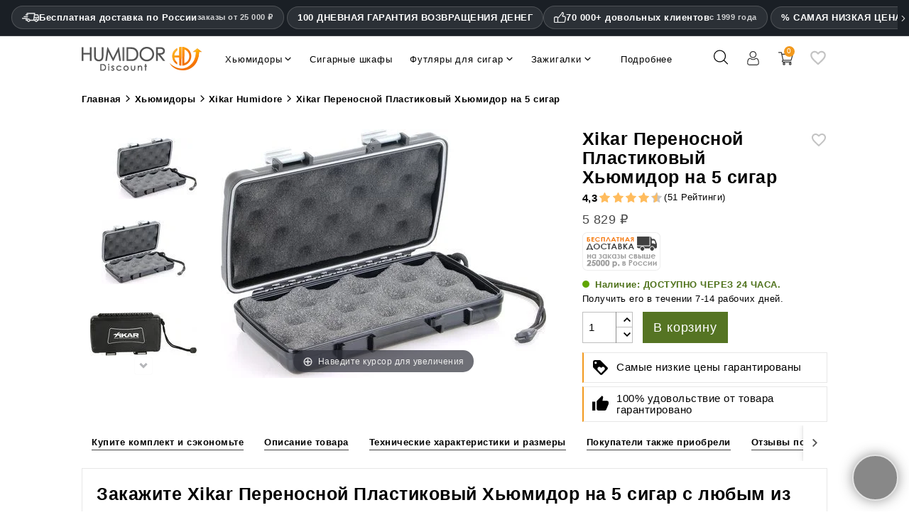

--- FILE ---
content_type: text/html; charset=utf-8
request_url: https://www.humidordiscount.ru/module/productbundlespro/ajax?route=pbpfrontproductcontroller&action=renderwidget&rand=1768602636920&token=4073596c56ffa750eb5d10a784171ea9&id_product=4505&id_customization=0&qty=1
body_size: 2781
content:


<div class="pbp-widget-full-width pbp-widget">
  <div id="pbp-product-tabs" class="product-under-pict">
    
              <div class="tab-content-wrapper ">
        <div class="tab-content tab-content-31" style="">
                      <div class="bundle" data-id_bundle="219">
              <div class="bundle-inner">
                <div id="explanatoryMsgWrap">
                  <div id="explanatoryMsg1">Закажите Xikar Переносной Пластиковый Хьюмидор на 5 сигар с любым из нижеперечисленных продуктов и сэкономьте</div>
                  <div id="explanatoryMsg2">Отметьте/отмените флажками ниже товары, которые вы хотите добавить по специальной цене</div>
                </div>
                <div class="bundle-inner-inside">
                  <div class="products">
                                                              <div class="product child-product parent-product">
                        <div class="imageNameGroup">
                          <div class="image">
                            <a href="xikar-travel-humidor-plastic-5-cigars" target="_blank">
                              <img loading="lazy" src="https://www.humidordiscount.ru/20371-home_default/xikar-travel-humidor-plastic-5-cigars.webp">
                            </a>
                          </div>
                        </div>
                        <div class="pricesOptionsGroup">
                                                    <div class="prices">
                            <div class="name">
                              <span class="pbp-discount">
                                <span class="pbp-offer-price redPrice">5 795 ₽</span>
                              </span>
                            </div>
                          </div>
                        </div>
                      </div>
                      <div id="bigPlusIcon">+</div>
                                            <script type="application/ld+json">
                      
                        {
                      
                          "@context": "https://schema.org",
                          "@type": "ItemList",
                          "name": "Закажите Xikar Переносной Пластиковый Хьюмидор на 5 сигар с любым из нижеперечисленных продуктов и сэкономьте",
                          "@id": "https://www.humidordiscount.ru/module/productbundlespro/ajax?route=pbpfrontproductcontroller&amp;action=renderwidget&amp;rand=1768602636920&amp;token=4073596c56ffa750eb5d10a784171ea9&amp;id_product=4505&amp;id_customization=0&amp;qty=1#product-upgrades",
                          "itemListOrder": "http://schema.org/ItemListUnordered",
                          "numberOfItems": 4,
                          "itemListElement": [
                                                          
                              {
                              
                                "@type": "ListItem",
                                "position": 1,
                                "item":  { 
                                  "@type": "Thing",
                                  "name": "Увлажнитель Cigarspa",
                                  "url": "https://www.humidordiscount.ru/cigarspa-electronic-humidification-system"
                                }
                              
                               } 
                               ,                                                          
                              {
                              
                                "@type": "ListItem",
                                "position": 2,
                                "item":  { 
                                  "@type": "Thing",
                                  "name": "adorini HumiFit Увлажняющий раствор Premium 1 л",
                                  "url": "https://www.humidordiscount.ru/adorini-humifit-humidifier-solution-premium-1l"
                                }
                              
                               } 
                               ,                                                          
                              {
                              
                                "@type": "ListItem",
                                "position": 3,
                                "item":  { 
                                  "@type": "Thing",
                                  "name": "adorini Винтажный портсигар и тонкая реактивная зажигалка - набор",
                                  "url": "https://www.humidordiscount.ru/adorini-vintage-case-slim-jet-lighter-set"
                                }
                              
                               } 
                               ,                                                          
                              {
                              
                                "@type": "ListItem",
                                "position": 4,
                                "item":  { 
                                  "@type": "Thing",
                                  "name": "adorini Трехгорелочная зажигалка с V-образным резаком темный металлический оттенок",
                                  "url": "https://www.humidordiscount.ru/adorini-triple-jet-lighter-v-cut-gun-metal-upgrade"
                                }
                              
                               } 
                                                                                       
                          ]
                        
                          }
                        
                        </script>
                                              <div 
                          class="product child-product"
                          data-id_product="13480"
                          data-discount_price="32468.2074808"
                          data-original-price="36764"
                        >
                          <div class="imageNameGroup">
                            <div class="image">
                              <a href="https://www.humidordiscount.ru/cigarspa-electronic-humidification-system" target="_blank">
                                <img loading="lazy" src="https://www.humidordiscount.ru/20995-home_default/cigarspa.webp"/>
                              </a>
                            </div>
                          </div>
                          <div class="pricesOptionsGroup">
                            <div class="name">
                              <a href="https://www.humidordiscount.ru/cigarspa-electronic-humidification-system">Увлажнитель Cigarspa</a>
                            </div>
                            
                              	<!-- GSR - Product list reviews -->
			<div class="gsr-review-list bg-white">
      <div class="gsr-first-part-wrap">
        <span class="boldRatings">4,5</span>        <div class="bg-white rating-star-yellow gsr-review-stars-1611">
                      <input type="radio" value="0.5" checked="checked"/><label class="half list-front-half checked rating-star-size-110" for="rating1" title="1"></label>
                      <input type="radio" value="1" checked="checked"/><label class=" list-front-half checked rating-star-size-110" for="rating2" title="2"></label>
                      <input type="radio" value="1.5" checked="checked"/><label class="half list-front-half checked rating-star-size-110" for="rating3" title="3"></label>
                      <input type="radio" value="2" checked="checked"/><label class=" list-front-half checked rating-star-size-110" for="rating4" title="4"></label>
                      <input type="radio" value="2.5" checked="checked"/><label class="half list-front-half checked rating-star-size-110" for="rating5" title="5"></label>
                      <input type="radio" value="3" checked="checked"/><label class=" list-front-half checked rating-star-size-110" for="rating6" title="6"></label>
                      <input type="radio" value="3.5" checked="checked"/><label class="half list-front-half checked rating-star-size-110" for="rating7" title="7"></label>
                      <input type="radio" value="4" checked="checked"/><label class=" list-front-half checked rating-star-size-110" for="rating8" title="8"></label>
                      <input type="radio" value="4.5" checked="checked"/><label class="half list-front-half checked rating-star-size-110" for="rating9" title="9"></label>
                      <input type="radio" value="5" /><label class=" list-front-half rating-star-size-110" for="rating10" title="10"></label>
                  </div>
      </div>

			<div class="bg-white gsr-review-count-padding-1611 gsr-side-text-11">
													<div class="gsr-review-count-rating holas"> (2 Рейтинги)</div>
							</div>
		</div>
		
	<!-- /GSR - Product list reviews -->
	<div class="_desktop_wishlist_icon">
<div class="nxtal-wishlist-icon " title="Добавить в список желаний"
data-title-to-added="Added in wishlist"
data-title-to-add="Add to wishlist"
data-id_product="13480"
data-id_product_attribute="0">
<span class="default"><i class="material-icons"></i></span>
<span class="hover"><i class="material-icons"></i></span>
</div>
</div>

                            
                            <div class="prices">
                              <div class="name">
                                                                  <span class="pbp-discount">
                                    <div class="bundlePrices">
                                      <span class="pbp-offer-price redPrice">32 468 ₽</span>
                                                                              <span class="pbp-original-price">36 764 ₽</span>
                                                                          </div>
                                    <div class="saving-and-original-price">
                                                                                                                        <div class="saving-label-child">
                                            Сэкономьте                                            <span class="pbp-discount-amount">4 296 ₽ (-12%)</span>
                                                                                      </div>
                                                                                                                  </div>
                                  </span>
                                                              </div>
                                                              <label class="container-checkbox">
                                  <input value="1" name="bundle_products" type="checkbox" checked>
                                  <span class="checkmark"></span> <span class="selectedWord">Избранное</span>
                                </label>
                                                          </div>
                            <div class="options">
                                                          </div>
                          </div>
                                                   </div>
                                              <div 
                          class="product child-product"
                          data-id_product="13266"
                          data-discount_price="701.9499798"
                          data-original-price="909"
                        >
                          <div class="imageNameGroup">
                            <div class="image">
                              <a href="https://www.humidordiscount.ru/adorini-humifit-humidifier-solution-premium-1l" target="_blank">
                                <img loading="lazy" src="https://www.humidordiscount.ru/31329-home_default/adorini-humifit-humidifier-solution-premium-1l-upgrade.webp"/>
                              </a>
                            </div>
                          </div>
                          <div class="pricesOptionsGroup">
                            <div class="name">
                              <a href="https://www.humidordiscount.ru/adorini-humifit-humidifier-solution-premium-1l">adorini HumiFit Увлажняющий раствор Premium 1 л</a>
                            </div>
                            
                              	<!-- GSR - Product list reviews -->
			<div class="gsr-review-list bg-white">
      <div class="gsr-first-part-wrap">
        <span class="boldRatings">4,8</span>        <div class="bg-white rating-star-yellow gsr-review-stars-1611">
                      <input type="radio" value="1" checked="checked"/><label class=" list-front checked rating-star-size-110" for="rating1" title="1"></label>
                      <input type="radio" value="2" checked="checked"/><label class=" list-front checked rating-star-size-110" for="rating2" title="2"></label>
                      <input type="radio" value="3" checked="checked"/><label class=" list-front checked rating-star-size-110" for="rating3" title="3"></label>
                      <input type="radio" value="4" checked="checked"/><label class=" list-front checked rating-star-size-110" for="rating4" title="4"></label>
                      <input type="radio" value="5" checked="checked"/><label class=" list-front checked rating-star-size-110" for="rating5" title="5"></label>
                  </div>
      </div>

			<div class="bg-white gsr-review-count-padding-1611 gsr-side-text-11">
													<div class="gsr-review-count-rating holas"> (367 Рейтинги)</div>
							</div>
		</div>
		
	<!-- /GSR - Product list reviews -->
	<div class="_desktop_wishlist_icon">
<div class="nxtal-wishlist-icon " title="Добавить в список желаний"
data-title-to-added="Added in wishlist"
data-title-to-add="Add to wishlist"
data-id_product="13266"
data-id_product_attribute="0">
<span class="default"><i class="material-icons"></i></span>
<span class="hover"><i class="material-icons"></i></span>
</div>
</div>

                            
                            <div class="prices">
                              <div class="name">
                                                                  <span class="pbp-discount">
                                    <div class="bundlePrices">
                                      <span class="pbp-offer-price redPrice">702 ₽</span>
                                                                              <span class="pbp-original-price">909 ₽</span>
                                                                          </div>
                                    <div class="saving-and-original-price">
                                                                                                                        <div class="saving-label-child">
                                            Сэкономьте                                            <span class="pbp-discount-amount">207 ₽ (-23%)</span>
                                                                                      </div>
                                                                                                                  </div>
                                  </span>
                                                              </div>
                                                              <label class="container-checkbox">
                                  <input value="1" name="bundle_products" type="checkbox" checked>
                                  <span class="checkmark"></span> <span class="selectedWord">Избранное</span>
                                </label>
                                                          </div>
                            <div class="options">
                                                          </div>
                          </div>
                                                   </div>
                                              <div 
                          class="product child-product"
                          data-id_product="16213"
                          data-discount_price="1898.575"
                          data-original-price="3997"
                        >
                          <div class="imageNameGroup">
                            <div class="image">
                              <a href="https://www.humidordiscount.ru/adorini-vintage-case-slim-jet-lighter-set" target="_blank">
                                <img loading="lazy" src="https://www.humidordiscount.ru/34122-home_default/adorini-vintage-case-slim-jet-lighter-set.webp"/>
                              </a>
                            </div>
                          </div>
                          <div class="pricesOptionsGroup">
                            <div class="name">
                              <a href="https://www.humidordiscount.ru/adorini-vintage-case-slim-jet-lighter-set">adorini Винтажный портсигар и тонкая реактивная зажигалка - набор</a>
                            </div>
                            
                              	<!-- GSR - Product list reviews -->
			<div class="gsr-review-list bg-white">
      <div class="gsr-first-part-wrap">
        <span class="boldRatings">4,3</span>        <div class="bg-white rating-star-yellow gsr-review-stars-1611">
                      <input type="radio" value="0.5" checked="checked"/><label class="half list-front-half checked rating-star-size-110" for="rating1" title="1"></label>
                      <input type="radio" value="1" checked="checked"/><label class=" list-front-half checked rating-star-size-110" for="rating2" title="2"></label>
                      <input type="radio" value="1.5" checked="checked"/><label class="half list-front-half checked rating-star-size-110" for="rating3" title="3"></label>
                      <input type="radio" value="2" checked="checked"/><label class=" list-front-half checked rating-star-size-110" for="rating4" title="4"></label>
                      <input type="radio" value="2.5" checked="checked"/><label class="half list-front-half checked rating-star-size-110" for="rating5" title="5"></label>
                      <input type="radio" value="3" checked="checked"/><label class=" list-front-half checked rating-star-size-110" for="rating6" title="6"></label>
                      <input type="radio" value="3.5" checked="checked"/><label class="half list-front-half checked rating-star-size-110" for="rating7" title="7"></label>
                      <input type="radio" value="4" checked="checked"/><label class=" list-front-half checked rating-star-size-110" for="rating8" title="8"></label>
                      <input type="radio" value="4.5" checked="checked"/><label class="half list-front-half checked rating-star-size-110" for="rating9" title="9"></label>
                      <input type="radio" value="5" /><label class=" list-front-half rating-star-size-110" for="rating10" title="10"></label>
                  </div>
      </div>

			<div class="bg-white gsr-review-count-padding-1611 gsr-side-text-11">
													<div class="gsr-review-count-rating holas"> (13 Рейтинги)</div>
							</div>
		</div>
		
	<!-- /GSR - Product list reviews -->
	<div class="_desktop_wishlist_icon">
<div class="nxtal-wishlist-icon " title="Добавить в список желаний"
data-title-to-added="Added in wishlist"
data-title-to-add="Add to wishlist"
data-id_product="16213"
data-id_product_attribute="0">
<span class="default"><i class="material-icons"></i></span>
<span class="hover"><i class="material-icons"></i></span>
</div>
</div>

                            
                            <div class="prices">
                              <div class="name">
                                                                  <span class="pbp-discount">
                                    <div class="bundlePrices">
                                      <span class="pbp-offer-price redPrice">1 899 ₽</span>
                                                                              <span class="pbp-original-price">3 997 ₽</span>
                                                                          </div>
                                    <div class="saving-and-original-price">
                                                                                                                        <div class="saving-label-child">
                                            Сэкономьте                                            <span class="pbp-discount-amount">2 098 ₽ (-52%)</span>
                                                                                      </div>
                                                                                                                  </div>
                                  </span>
                                                              </div>
                                                              <label class="container-checkbox">
                                  <input value="1" name="bundle_products" type="checkbox" checked>
                                  <span class="checkmark"></span> <span class="selectedWord">Избранное</span>
                                </label>
                                                          </div>
                            <div class="options">
                                                          </div>
                          </div>
                                                   </div>
                                              <div 
                          class="product child-product"
                          data-id_product="16323"
                          data-discount_price="2398.0408163265"
                          data-original-price="4896"
                        >
                          <div class="imageNameGroup">
                            <div class="image">
                              <a href="https://www.humidordiscount.ru/adorini-triple-jet-lighter-v-cut-gun-metal-upgrade" target="_blank">
                                <img loading="lazy" src="https://www.humidordiscount.ru/36620-home_default/adorini-triple-jet-lighter-v-cut-gun-metal-upgrade.webp"/>
                              </a>
                            </div>
                          </div>
                          <div class="pricesOptionsGroup">
                            <div class="name">
                              <a href="https://www.humidordiscount.ru/adorini-triple-jet-lighter-v-cut-gun-metal-upgrade">adorini Трехгорелочная зажигалка с V-образным резаком темный металлический оттенок</a>
                            </div>
                            
                              	<!-- GSR - Product list reviews -->
			<div class="gsr-review-list bg-white">
      <div class="gsr-first-part-wrap">
        <span class="boldRatings">4,9</span>        <div class="bg-white rating-star-yellow gsr-review-stars-1611">
                      <input type="radio" value="1" checked="checked"/><label class=" list-front checked rating-star-size-110" for="rating1" title="1"></label>
                      <input type="radio" value="2" checked="checked"/><label class=" list-front checked rating-star-size-110" for="rating2" title="2"></label>
                      <input type="radio" value="3" checked="checked"/><label class=" list-front checked rating-star-size-110" for="rating3" title="3"></label>
                      <input type="radio" value="4" checked="checked"/><label class=" list-front checked rating-star-size-110" for="rating4" title="4"></label>
                      <input type="radio" value="5" checked="checked"/><label class=" list-front checked rating-star-size-110" for="rating5" title="5"></label>
                  </div>
      </div>

			<div class="bg-white gsr-review-count-padding-1611 gsr-side-text-11">
													<div class="gsr-review-count-rating holas"> (8 Рейтинги)</div>
							</div>
		</div>
		
	<!-- /GSR - Product list reviews -->
	<div class="_desktop_wishlist_icon">
<div class="nxtal-wishlist-icon " title="Добавить в список желаний"
data-title-to-added="Added in wishlist"
data-title-to-add="Add to wishlist"
data-id_product="16323"
data-id_product_attribute="0">
<span class="default"><i class="material-icons"></i></span>
<span class="hover"><i class="material-icons"></i></span>
</div>
</div>

                            
                            <div class="prices">
                              <div class="name">
                                                                  <span class="pbp-discount">
                                    <div class="bundlePrices">
                                      <span class="pbp-offer-price redPrice">2 398 ₽</span>
                                                                              <span class="pbp-original-price">4 896 ₽</span>
                                                                          </div>
                                    <div class="saving-and-original-price">
                                                                                                                        <div class="saving-label-child">
                                            Сэкономьте                                            <span class="pbp-discount-amount">2 498 ₽ (-51%)</span>
                                                                                      </div>
                                                                                                                  </div>
                                  </span>
                                                              </div>
                                                              <label class="container-checkbox">
                                  <input value="1" name="bundle_products" type="checkbox" checked>
                                  <span class="checkmark"></span> <span class="selectedWord">Избранное</span>
                                </label>
                                                          </div>
                            <div class="options">
                                                          </div>
                          </div>
                                                   </div>
                                            <div class="bundle-action">
                        <div class="bundle-action-intwrap">
                          <div class="saving-label">
                            Сэкономьте 
                            <span class="pbp_bundle_saving_total">9 099 ₽</span>
                                                      </div>
                          <div id="buyItAsASampleAndSave">Купите комплект и сэкономьте</div>
                                                    <div class="bundle-prices">
                            <span class="pbp_bundle_total redPrice">
                              43 262 ₽
                            </span>
                            <span class="pbp_bundle_original_total" style="text-decoration: line-through">
                              52 361 ₽
                            </span>
                          </div>

                                                                                    <button type="submit" name="Submit" class="btn_add_bundle_cart btn btn-primary add-to-cart" style="padding: 12px;" >
                                <span>
                                  Добавить комплект в корзину
                                </span>
                              </button>
                                                                              </div>
                      </div>
                                      </div>
                </div>
              </div>
            </div>
          
                  </div>
      </div>
            </div>
</div>

<script>id_product = 4505;</script>


--- FILE ---
content_type: text/html; charset=utf-8
request_url: https://www.humidordiscount.ru/module/productbundlespro/ajax?route=pbpfrontproductcontroller&action=getproductinfo&rand=1768602638362&token=4073596c56ffa750eb5d10a784171ea9&id_product=4505&id_customization=0&qty=1
body_size: 776
content:
{"id_product":"4505","id_product_attribute":0,"out_of_stock":"2","id_category_default":"835","link_rewrite":"","ean13":"813463010970","minimal_quantity":"1","unit_price_ratio":"0.000000","rating_values":{"iAverage":9,"bHalf":true,"fReviewAverage":4.5,"iMaxRating":10,"iAverageMaxRating":5,"iCountReviews":"19","iCountRatings":"51","aParamStars":"\/modules\/gsnippetsreviews\/views\/img\/picto\/1-star-yellow\/picto.png","show_ratings":false},"allow_oosp":1,"category":"xikar-humidors","link":"https:\/\/www.humidordiscount.ru\/xikar-travel-humidor-plastic-5-cigars","attribute_price":0,"price_tax_exc":4870,"price":5795,"price_without_reduction":5795,"reduction":0,"specific_prices":false,"quantity":19,"quantity_all_versions":19,"id_image":"ru-default","features":[{"name":"\u0420\u0430\u0437\u043c\u0435\u0440\u044b (\u0412 x \u0428 x \u0413)","value":["51 ","215 ","114 "],"id_feature":"31","alt_name":null,"random":"0.18497375974894850000","id_feature_value":"85041","order":1},{"name":"\u0420\u0430\u0437\u043c\u0435\u0440\u044b (\u0432\u043d\u0443\u0442\u0440\u0435\u043d\u043d\u0438\u0435)","value":"35 \u043c\u043c x 200 \u043c\u043c  x 104 \u043c\u043c","id_feature":"201","alt_name":null,"random":"0.18497375974894850000","id_feature_value":"85046","order":8},{"name":"\u0412\u0435\u0441 \u0438\u0437\u0434\u0435\u043b\u0438\u044f","value":"335","id_feature":"34","alt_name":"\u0412\u0435\u0441 \u0438\u0437\u0434\u0435\u043b\u0438\u044f","random":"0.18497375974894850000","id_feature_value":"85044","order":14},{"name":"\u0413\u0438\u0433\u0440\u043e\u043c\u0435\u0442\u0440 ","value":"\u041d\u0435\u0442","id_feature":"194","alt_name":null,"random":"0.18497375974894850000","id_feature_value":"5139","order":16},{"name":"\u0417\u0430\u043c\u043e\u043a \u0438 \u043a\u043b\u044e\u0447, \u0437\u0430\u043a\u0440\u044b\u0432\u0430\u044e\u0449\u0438\u0435 \u0445\u044c\u044e\u043c\u0438\u0434\u043e\u0440 ","value":"\u041d\u0435\u0442","id_feature":"200","alt_name":null,"random":"0.18497375974894850000","id_feature_value":"1128","order":17},{"name":"\u0418\u0434\u0435\u043d\u0442\u0438\u0444\u0438\u043a\u0430\u0446\u0438\u043e\u043d\u043d\u044b\u0439 \u043d\u043e\u043c\u0435\u0440 \u0438\u0437\u0434\u0435\u043b\u0438\u044f","value":"3476","id_feature":"-1","alt_name":"\u0418\u0434\u0435\u043d\u0442\u0438\u0444\u0438\u043a\u0430\u0446\u0438\u043e\u043d\u043d\u044b\u0439 \u043d\u043e\u043c\u0435\u0440 \u0438\u0437\u0434\u0435\u043b\u0438\u044f","random":"0.18497375974894850000","order":1022},{"name":"\u041d\u0438\u0436\u043d\u044f\u044f \u0441\u0442\u043e\u0440\u043e\u043d\u0430 \u0445\u044c\u044e\u043c\u0438\u0434\u043e\u0440\u0430 ","value":"\u0410\u0411\u0421-\u043f\u043b\u0430\u0441\u0442\u0438\u043a","id_feature":"211","alt_name":null,"random":"0.18497375974894850000","id_feature_value":"1152","order":1023},{"name":"\u041f\u043e\u043a\u0440\u044b\u0442\u0438\u0435","value":"\u041d\u0435\u0442","id_feature":"247","alt_name":null,"random":"0.18497375974894850000","id_feature_value":"6090","order":1024},{"name":"Image_3DHD","value":"1550012050400__out.swf","id_feature":"260","alt_name":null,"random":"0.18497375974894850000","id_feature_value":"85049","order":1025},{"name":"Instead of","value":"58","id_feature":"273","alt_name":null,"random":"0.18497375974894850000","id_feature_value":"128221","order":1026},{"name":"\u0412\u043c\u0435\u0449\u0430\u0435\u0442 \u0434\u043e ","value":"5 \u0441\u0438\u0433\u0430\u0440 corona","id_feature":"193","alt_name":null,"random":"0.18497375974894850000","id_feature_value":"85045","order":1027},{"name":"\u0413\u0430\u0440\u0430\u043d\u0442\u0438\u044f ","value":"24 \u043c\u0435\u0441\u044f\u0446\u0430","id_feature":"207","alt_name":null,"random":"0.18497375974894850000","id_feature_value":"1130","order":10000},{"name":"\u0426\u0432\u0435\u0442","value":"\u0427\u0435\u0440\u043d\u044b\u0439","id_feature":"146","alt_name":null,"random":"0.18497375974894850000","id_feature_value":"966","order":10001},{"name":"\u041d\u0430\u0440\u0443\u0436\u043d\u0430\u044f \u043e\u0442\u0434\u0435\u043b\u043a\u0430 ","value":"\u041c\u0430\u0442\u043e\u0432\u044b\u0439 ","id_feature":"212","alt_name":null,"random":"0.18497375974894850000","id_feature_value":"1156","order":10006},{"name":"\u0421\u0434\u0435\u043b\u0430\u043d \u0438\u0437","value":"\u0410\u0411\u0421-\u043f\u043b\u0430\u0441\u0442\u0438\u043a","id_feature":"147","alt_name":"\u0421\u0434\u0435\u043b\u0430\u043d \u0438\u0437","random":"0.18497375974894850000","id_feature_value":"8533","order":10007},{"name":"\u041c\u0430\u0442\u0435\u0440\u0438\u0430\u043b \u0432\u043d\u0435\u0448\u043d\u0435\u0439 \u043e\u0442\u0434\u0435\u043b\u043a\u0438 ","value":"\u041d\u0435\u0442","id_feature":"196","alt_name":"\u041c\u0430\u0442\u0435\u0440\u0438\u0430\u043b \u0432\u043d\u0435\u0448\u043d\u0435\u0433\u043e \u043f\u043e\u043a\u0440\u044b\u0442\u0438\u044f ","random":"0.18497375974894850000","id_feature_value":"5158","order":10018},{"name":"\u041c\u0430\u0442\u0435\u0440\u0438\u0430\u043b \u0432\u043d\u0443\u0442\u0440\u0435\u043d\u043d\u0435\u0439 \u043e\u0431\u0438\u0432\u043a\u0438","value":"\u041f\u0435\u043d\u043e\u043f\u043b\u0430\u0441\u0442","id_feature":"195","alt_name":"\u041c\u0430\u0442\u0435\u0440\u0438\u0430\u043b \u0432\u043d\u0443\u0442\u0440\u0435\u043d\u043d\u0435\u0439 \u043e\u0431\u0438\u0432\u043a\u0438","random":"0.18497375974894850000","id_feature_value":"5148","order":10019},{"name":"\u0411\u0440\u0435\u043d\u0434 ","value":"Xikar","id_feature":"244","alt_name":null,"random":"0.18497375974894850000","id_feature_value":"6285","order":10020},{"name":"Ean13","value":"813463010970","id_feature":"-2","alt_name":"\u0428\u0442\u0440\u0438\u0445\u043e\u0432\u043e\u0439 \u043a\u043e\u0434 EAN","random":"0.18497375974894850000","order":10023}],"attachments":[],"virtual":1,"pack":false,"packItems":[],"nopackprice":0,"rate":19,"tax_name":"MWST 19.0%","base_price_exc_tax":"41.176471"}

--- FILE ---
content_type: image/svg+xml
request_url: https://www.humidordiscount.ru/themes/mynxea_HD-child/assets/img/redXmark.svg
body_size: -1426
content:
<?xml version="1.0" encoding="utf-8"?>
<!DOCTYPE svg PUBLIC "-//W3C//DTD SVG 1.1//EN" "http://www.w3.org/Graphics/SVG/1.1/DTD/svg11.dtd">
<svg version="1.1" xmlns="http://www.w3.org/2000/svg" xmlns:xlink="http://www.w3.org/1999/xlink" x="0px" y="0px"
	 width="17px" height="17px" viewBox="393.785 466.926 17 17" enable-background="new 393.785 466.926 17 17" xml:space="preserve">
<path fill="#D60000" d="M408.44,467.328l1.943,1.944c0.537,0.536,0.536,1.407,0,1.943l-4.211,4.21l4.211,4.211
	c0.537,0.537,0.537,1.407,0,1.943l-1.943,1.943c-0.536,0.537-1.407,0.537-1.943,0l-4.211-4.21l-4.21,4.21
	c-0.537,0.537-1.407,0.537-1.943,0l-1.944-1.943c-0.536-0.536-0.536-1.407,0-1.943l4.211-4.211l-4.211-4.21
	c-0.536-0.537-0.536-1.407,0-1.943l1.943-1.944c0.537-0.536,1.407-0.536,1.944,0l4.21,4.211l4.211-4.211
	C407.032,466.792,407.904,466.792,408.44,467.328L408.44,467.328z"/>
</svg>
